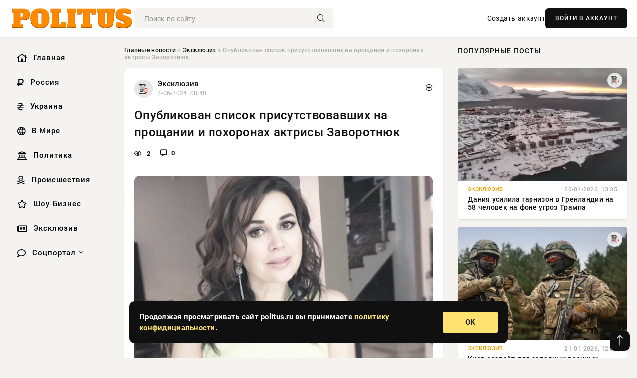

--- FILE ---
content_type: text/html; charset=utf-8
request_url: https://politus.ru/exclusive/6905-opublikovan-spisok-prisutstvovavshih-na-proschanii-i-pohoronah-aktrisy-zavorotnjuk.html
body_size: 13581
content:
<!DOCTYPE html>
<html lang="ru">
   <head>
   <title>Опубликован список присутствовавших на прощании и похоронах актрисы Заворотнюк » Информационно аналитический портал «Политус.ру» - Неприкрытая правда о политике и экономике</title>
<meta charset="utf-8">
<meta name="description" content="Вчера состоялись похороны Анастасии Заворотнюк. Прощание с известной актрисой прошло в Покровском монастыре. Оно собрало множество поклонников и знаменитостей. Среди пришедших были певица Лолита">
<meta name="keywords" content="артистка, похороны, Анастасии, Заворотнюк, Прощание, известной, актрисой, прошло, Покровском, монастыре, собрало, множество, поклонников, знаменитостей, состоялись, Среди, певица, Лолита, Милявская">
<link rel="canonical" href="https://politus.ru/exclusive/6905-opublikovan-spisok-prisutstvovavshih-na-proschanii-i-pohoronah-aktrisy-zavorotnjuk.html">
<link rel="alternate" type="application/rss+xml" title="Информационно аналитический портал «Политус.ру» - Неприкрытая правда о политике и экономике RSS" href="https://politus.ru/rss.xml">
<link rel="preconnect" href="https://politus.ru/" fetchpriority="high">
<meta property="twitter:title" content="Опубликован список присутствовавших на прощании и похоронах актрисы Заворотнюк » Информационно аналитический портал «Политус.ру» - Неприкрытая правда о политике и экономике">
<meta property="twitter:url" content="https://politus.ru/exclusive/6905-opublikovan-spisok-prisutstvovavshih-na-proschanii-i-pohoronah-aktrisy-zavorotnjuk.html">
<meta property="twitter:card" content="summary_large_image">
<meta property="twitter:image" content="https://politus.ru/uploads/posts/2024-06/1717306828-120065304.jpg">
<meta property="twitter:description" content="Вчера состоялись похороны Анастасии Заворотнюк. Прощание с известной актрисой прошло в Покровском монастыре. Оно собрало множество поклонников и знаменитостей. Среди пришедших были певица Лолита Милявская, дизайнер Игорь Гуляев, Геннадий Хазанов, Эдгард Запашный, Илья Авербух, который отметил, что">
<meta property="og:type" content="article">
<meta property="og:site_name" content="Информационно аналитический портал «Политус.ру» - Неприкрытая правда о политике и экономике">
<meta property="og:title" content="Опубликован список присутствовавших на прощании и похоронах актрисы Заворотнюк » Информационно аналитический портал «Политус.ру» - Неприкрытая правда о политике и экономике">
<meta property="og:url" content="https://politus.ru/exclusive/6905-opublikovan-spisok-prisutstvovavshih-na-proschanii-i-pohoronah-aktrisy-zavorotnjuk.html">
<meta property="og:image" content="https://politus.ru/uploads/posts/2024-06/1717306828-120065304.jpg">
<meta property="og:description" content="Вчера состоялись похороны Анастасии Заворотнюк. Прощание с известной актрисой прошло в Покровском монастыре. Оно собрало множество поклонников и знаменитостей. Среди пришедших были певица Лолита Милявская, дизайнер Игорь Гуляев, Геннадий Хазанов, Эдгард Запашный, Илья Авербух, который отметил, что">

<script src="/engine/classes/min/index.php?g=general&amp;v=5exsg"></script>
<script src="/engine/classes/min/index.php?f=engine/classes/js/jqueryui.js,engine/classes/js/dle_js.js,engine/classes/fancybox/fancybox.js&amp;v=5exsg" defer></script>
<script type="application/ld+json">{"@context":"https://schema.org","@graph":[{"@type":"NewsArticle","@context":"https://schema.org/","publisher":{"@type":"Organization","name":"Информационно аналитический портал «Политус.ру» - Неприкрытая правда о политике и экономике","logo":{"@type":"ImageObject","url":""}},"name":"Опубликован список присутствовавших на прощании и похоронах актрисы Заворотнюк","headline":"Опубликован список присутствовавших на прощании и похоронах актрисы Заворотнюк","mainEntityOfPage":{"@type":"WebPage","@id":"https://politus.ru/exclusive/6905-opublikovan-spisok-prisutstvovavshih-na-proschanii-i-pohoronah-aktrisy-zavorotnjuk.html"},"datePublished":"2024-06-02T08:40:28+03:00","author":{"@type":"Person","name":"Андрей Шабарин","url":"https://politus.ru/user/%D0%90%D0%BD%D0%B4%D1%80%D0%B5%D0%B9+%D0%A8%D0%B0%D0%B1%D0%B0%D1%80%D0%B8%D0%BD/"},"image":["https://politus.ru/uploads/posts/2024-06/1717306828-120065304.jpg"],"description":"Вчера состоялись похороны Анастасии Заворотнюк. Прощание с известной актрисой прошло в Покровском монастыре. Оно собрало множество поклонников и знаменитостей. Среди пришедших были певица Лолита Милявская, дизайнер Игорь Гуляев, Геннадий Хазанов, Эдгард Запашный, Илья Авербух, который отметил, что"},{"@type":"BreadcrumbList","@context":"https://schema.org/","itemListElement":[{"@type":"ListItem","position":1,"item":{"@id":"https://politus.ru/","name":"Главные новости"}},{"@type":"ListItem","position":2,"item":{"@id":"https://politus.ru/exclusive/","name":"Эксклюзив"}},{"@type":"ListItem","position":3,"item":{"@id":"https://politus.ru/exclusive/6905-opublikovan-spisok-prisutstvovavshih-na-proschanii-i-pohoronah-aktrisy-zavorotnjuk.html","name":"Опубликован список присутствовавших на прощании и похоронах актрисы Заворотнюк"}}]}]}</script> 
      <meta name="viewport" content="width=device-width, initial-scale=1.0" />
      <meta name="msapplication-TileColor" content="#e6e6e6">   
      <meta name="theme-color" content="#101010"> 
      <link rel="preload" href="/templates/Default/css/common.css" as="style">
      <link rel="preload" href="/templates/Default/css/styles.css" as="style">
      <link rel="preload" href="/templates/Default/css/engine.css" as="style">
      <link rel="preload" href="/templates/Default/css/fontawesome.css" as="style">
      <link rel="preload" href="/templates/Default/webfonts/manrope-400.woff2" as="font" type="font/woff2" crossorigin>
      <link rel="preload" href="/templates/Default/webfonts/manrope-600.woff2" as="font" type="font/woff2" crossorigin>
      <link rel="preload" href="/templates/Default/webfonts/manrope-700.woff2" as="font" type="font/woff2" crossorigin>
      <link rel="preload" href="/templates/Default/webfonts/fa-light-300.woff2" as="font" type="font/woff2" crossorigin>
      <link href="/templates/Default/css/common.css" type="text/css" rel="stylesheet" />
      <link href="/templates/Default/css/styles.css" type="text/css" rel="stylesheet" />
      <link href="/templates/Default/css/engine.css" type="text/css" rel="stylesheet" /> 
      <link href="/templates/Default/css/fontawesome.css" type="text/css" rel="stylesheet" />
      <link rel="apple-touch-icon" sizes="256x256" href="/templates/Default/favicons/256x256.png">
      <link rel="apple-touch-icon" sizes="192x192" href="/templates/Default/favicons/192x192.png">
      <link rel="apple-touch-icon" sizes="180x180" href="/templates/Default/favicons/180x180.png">
      <link rel="apple-touch-icon" sizes="167x167" href="/templates/Default/favicons/167x167.png">
      <link rel="apple-touch-icon" sizes="152x152" href="/templates/Default/favicons/152x152.png">
      <link rel="apple-touch-icon" sizes="120x120" href="/templates/Default/favicons/120x120.png">
      <link rel="icon" type="image/png" href="/templates/Default/favicons/favicon.png">
      	<!-- Yandex.RTB -->
	<script>window.yaContextCb=window.yaContextCb||[]</script>
	<script src="https://yandex.ru/ads/system/context.js" async></script>
   </head>
   <body>
      <div class="wrapper">
         <div class="wrapper-container wrapper-main">

            <header class="header d-flex ai-center vw100">
               <a href="/" class="logo" title="Информационно аналитический портал «Политус.ру» - Неприкрытая правда о политике и экономике"><img src="/templates/Default/dleimages/logo.png" alt="Информационно аналитический портал «Политус.ру» - Неприкрытая правда о политике и экономике"></a>
               <div class="header__search search-block flex-grow-1">
                  <form id="quicksearch" method="post">
                     <input type="hidden" name="do" value="search">
                     <input type="hidden" name="subaction" value="search">
                     <input class="search-block__input" id="story" name="story" placeholder="Поиск по сайту..." type="text" autocomplete="off">
                     <button class="search-block__btn" type="submit"><span class="fal fa-search"></span></button>
                  </form>
               </div>
               

               
               <a href="/?do=register" class="header__link">Создать аккаунт</a>
               <button class="header__btn-login js-show-login">ВОЙТИ В АККАУНТ</button>
               

               <button class="header__btn-menu d-none js-show-mobile-menu"><span class="fal fa-bars"></span></button>
            </header>

            <div class="content">
               <div class="cols">

                  <!-- MENU START -->
                  <aside class="col-side">
                     <ul class="side-nav js-this-in-mobile-menu">
                        <li><a href="/"><i class="far fa-home-lg"></i> Главная</a></li>
                        <li><a href="/russia/"><i class="far fa-ruble-sign"></i> Россия</a></li>
                        <li><a href="/ukraine/"><i class="far fa-hryvnia"></i> Украина</a></li>
                        <li><a href="/world/"><i class="far fa-globe"></i> В Мире</a></li>
                        <li><a href="/policy/"><i class="far fa-landmark"></i> Политика</a></li>
                        <li><a href="/incidents/"><i class="far fa-skull-crossbones"></i> Происшествия</a></li>
                        <li><a href="/show-business/"><i class="far fa-star"></i> Шоу-Бизнес</a></li>
                        <li><a href="/exclusive/"><i class="far fa-newspaper"></i> Эксклюзив</a></li>
                        <li class="submenu"><a href="/social/"><i class="far fa-comment"></i> Соцпортал</a>
                           <ul class="nav__list side-nav" style="position: unset !important">
                              <li class="nav__list-hidden"><a href="/social/goroskop/"><i class="far fa-planet-ringed"></i> Гороскопы</a></li>
                              <li class="nav__list-hidden"><a href="/social/primeti/"><i class="far fa-map-signs"></i> Приметы</a></li>
                              <li class="nav__list-hidden"><a href="/social/ezoterika/"><i class="far fa-sparkles"></i> Эзотерика</a></li>
                              <li class="nav__list-hidden"><a href="/social/prazdniki/"><i class="far fa-gift"></i> Праздники</a></li>
                              <li class="nav__list-hidden"><a href="/social/zdorove/"><i class="far fa-heart"></i> Здоровье</a></li>
                              <li class="nav__list-hidden"><a href="/social/psihologiya/"><i class="far fa-head-side-brain"></i> Психология</a></li>
                              <li class="nav__list-hidden"><a href="/social/dlya-zhenshchin/"><i class="far fa-venus-double"></i> Для женщин</a></li>
                              <li class="nav__list-hidden"><a href="/social/sad-ogorod/"><i class="far fa-seedling"></i> Сад-огород</a></li>
                           </ul>
                        </li>
                     </ul>
                  </aside>
                  <!-- MENU END -->
                  
                  <main class="col-main">
                    
                         
                        <div class="speedbar"><div class="over"><a href="https://politus.ru/">Главные новости</a>  »  <a href="https://politus.ru/exclusive/">Эксклюзив</a>  »  Опубликован список присутствовавших на прощании и похоронах актрисы Заворотнюк</div></div>
                        

                     <div class="content-block d-grid" id="content-block">
                        

                        
                        <div class="short">
	<div class="info-block">
	   <div class="info-body">
		  <a href="https://politus.ru/exclusive/" class="info-img" title="Эксклюзив"><img src="/uploads/icons/exclusive.png" alt="Эксклюзив"></a>
		  <div class="info-title"><a href="https://politus.ru/exclusive/" class="author_name">Эксклюзив</a></div>
		  <div class="info-meta">
			 <time datetime="2-06-2024, 08:40" class="ago" title="2-06-2024, 08:40">2-06-2024, 08:40</time>
			 
		  </div>
	   </div>
        <div class="dosuga-post-head-mark">    
            <a href="#" class="js-show-login" title="Сохранить"><i class="far fa-plus-circle"></i></a>
                    
		</div> 
	</div>
	<div class="yz_short_body">
	   <h1 class="dn-short-t">Опубликован список присутствовавших на прощании и похоронах актрисы Заворотнюк</h1>
	   <div class="content_top_met">
	   	  <div class="f_eye"><i class="far fa-eye"></i> 2</div>
		  <a id="dle-comm-link" href="#comment">
			 <div class="f_link"><i class="far fa-comment-alt"></i> 0</div>
		  </a>
		  <div class="f_info">
		  </div>
	   </div>
	   <div class="page__text full-text clearfix">
	   	  <div style="margin-bottom: 20px">
		 	 
		  </div>
		  <div align="center"><!--TBegin:https://politus.ru/uploads/posts/2024-06/1717306828-120065304.jpg|--><a href="https://politus.ru/uploads/posts/2024-06/1717306828-120065304.jpg" class="highslide" target="_blank"><img src="/uploads/posts/2024-06/thumbs/1717306828-120065304.jpg" style="max-width:100%;" alt=""></a><!--TEnd--></div><br>Вчера состоялись похороны Анастасии Заворотнюк. Прощание с известной актрисой прошло в Покровском монастыре. Оно собрало множество поклонников и знаменитостей. Среди пришедших были певица Лолита Милявская, дизайнер Игорь Гуляев, Геннадий Хазанов, Эдгард Запашный, Илья Авербух, который отметил, что артистка была любима всеми, ее имя известно каждому россиянину. <br><br>Дмитрий Песков с Татьяной Навкой, Роман Костомаров с Оксаной Домниной, Игорь Угольников, Татьяна Тарасова также присутствовали на похоронах. Тарасова, прибывшая с трудностями, использовала при этом кресло-коляску. <br><br>В память об актрисе были отправлены венки от Союза кинематографистов, а также Академии Российского телевидения, Андрея Малахова и Дмитрия Нагиева. Особое внимание присутствующих привлекли венки детей и мужа покойной звезды.
		  <div style="margin-top: 20px">
		  	
		  </div>
	   </div>
	</div>
	<div class="page__tags d-flex">
	   
	</div>
	<div class="content_like">
	   <div class="df_like">
		  <a href="#" onclick="doRate('plus', '6905'); return false;" >
		  <i title="Мне нравится" class="far fa-thumbs-up"></i> <span><span data-likes-id="6905">0</span></span>
		  </a>
	   </div>
	   <div class="df_dlike">
		  <a href="#" onclick="doRate('minus', '6905'); return false;" >
		  <i title="Мне не нравится" class="far fa-thumbs-down"></i> <span><span data-dislikes-id="6905">0</span></span>
		  </a>
	   </div>
	</div>
	<div class="content_footer">
	   <script src="https://yastatic.net/share2/share.js"></script>
	   <div class="ya-share2" data-curtain data-shape="round" data-color-scheme="whiteblack" data-services="vkontakte,odnoklassniki,telegram,whatsapp"></div>
	   <div class="f_info">
		  <a href="javascript:AddComplaint('6905', 'news')"> 
		  <div class="more_jaloba">
			 <svg fill="none" width="15" height="15" stroke="currentColor" stroke-width="1.5" viewBox="0 0 24 24" xmlns="http://www.w3.org/2000/svg" aria-hidden="true">
				<path stroke-linecap="round" stroke-linejoin="round" d="M12 9v3.75m9-.75a9 9 0 11-18 0 9 9 0 0118 0zm-9 3.75h.008v.008H12v-.008z"></path>
			 </svg>
			 ЖАЛОБА
		  </div>
		  </a>
	   </div>
	</div>
 </div>
 <div class="page__comments sect__header">
	<div class="page__comments-header">
		<div class="page__comments-title">0 комментариев</div>
		<div class="page__comments-info">
			<span class="fal fa-exclamation-circle"></span>
			Обсудим?
		</div>
	
	</div>
	<!--dleaddcomments-->
	<!--dlecomments-->
 </div>
 <section class="sect">
	<div class="sect__header sect__title" style="font-weight: 500; font-size: 24px;">Смотрите также:</div>
	<div class="sect__content d-grid">
	   <div class="popular grid-item">
   <div class="popular__img img-responsive">
      <img loading="lazy" src="/uploads/posts/2024-06/thumbs/1717269630-1n.jpg" alt="Фото Заворотнюк в гробу удивило россиян — сильная худоба и много грима">
      <div class="item__category pi-center"><img src="/uploads/icons/exclusive.png"></div> 
   </div>
   <div class="meta_block">
      <div class="meta_block_cat">Эксклюзив</div>
      <time class="meta_block_date" datetime="1-06-2024, 22:20">1-06-2024, 22:20</time>   
   </div>
   <div class="popular__desc">
      <a class="popular__title expand-link" href="https://politus.ru/exclusive/6885-foto-zavorotnjuk-v-grobu-udivilo-rossijan-silnaja-hudoba-i-mnogo-grima.html">Фото Заворотнюк в гробу удивило россиян — сильная худоба и много грима</a>
   </div>
 </div><div class="popular grid-item">
   <div class="popular__img img-responsive">
      <img loading="lazy" src="/uploads/posts/2024-06/thumbs/1717228884-125036702.jpg" alt="Первый муж Заворотнюк Шварцкопф сообщил, что не появится на похоронах актрисы">
      <div class="item__category pi-center"><img src="/uploads/icons/exclusive.png"></div> 
   </div>
   <div class="meta_block">
      <div class="meta_block_cat">Эксклюзив</div>
      <time class="meta_block_date" datetime="1-06-2024, 11:01">1-06-2024, 11:01</time>   
   </div>
   <div class="popular__desc">
      <a class="popular__title expand-link" href="https://politus.ru/exclusive/6822-pervyj-muzh-zavorotnjuk-shvarckopf-soobschil-chto-ne-pojavitsja-na-pohoronah-aktrisy.html">Первый муж Заворотнюк Шварцкопф сообщил, что не появится на похоронах актрисы</a>
   </div>
 </div><div class="popular grid-item">
   <div class="popular__img img-responsive">
      <img loading="lazy" src="/uploads/posts/2024-06/thumbs/1717263644-1n.jpg" alt="Белоснежный гроб утонул в цветах: в Москве завершились похороны Анастасии Заворотнюк">
      <div class="item__category pi-center"><img src="/uploads/icons/exclusive.png"></div> 
   </div>
   <div class="meta_block">
      <div class="meta_block_cat">Эксклюзив</div>
      <time class="meta_block_date" datetime="1-06-2024, 20:40">1-06-2024, 20:40</time>   
   </div>
   <div class="popular__desc">
      <a class="popular__title expand-link" href="https://politus.ru/exclusive/6877-belosnezhnyj-grob-utonul-v-cvetah-v-moskve-zavershilis-pohorony-anastasii-zavorotnjuk.html">Белоснежный гроб утонул в цветах: в Москве завершились похороны Анастасии Заворотнюк</a>
   </div>
 </div><div class="popular grid-item">
   <div class="popular__img img-responsive">
      <img loading="lazy" src="/uploads/posts/2024-06/thumbs/1717306831-1340485797.jpg" alt="Сергей Жигунов не пришел на похороны Анастасии Заворотнюк">
      <div class="item__category pi-center"><img src="/uploads/icons/exclusive.png"></div> 
   </div>
   <div class="meta_block">
      <div class="meta_block_cat">Эксклюзив</div>
      <time class="meta_block_date" datetime="2-06-2024, 08:40">2-06-2024, 08:40</time>   
   </div>
   <div class="popular__desc">
      <a class="popular__title expand-link" href="https://politus.ru/exclusive/6906-sergej-zhigunov-ne-prishel-na-pohorony-anastasii-zavorotnjuk.html">Сергей Жигунов не пришел на похороны Анастасии Заворотнюк</a>
   </div>
 </div><div class="popular grid-item">
   <div class="popular__img img-responsive">
      <img loading="lazy" src="/uploads/posts/2024-05/thumbs/1717144843-1446233315.jpg" alt="Меньшова отказывается комментировать смерть Заворотнюк">
      <div class="item__category pi-center"><img src="/uploads/icons/exclusive.png"></div> 
   </div>
   <div class="meta_block">
      <div class="meta_block_cat">Эксклюзив</div>
      <time class="meta_block_date" datetime="31-05-2024, 11:40">31-05-2024, 11:40</time>   
   </div>
   <div class="popular__desc">
      <a class="popular__title expand-link" href="https://politus.ru/exclusive/6745-menshova-otkazyvaetsja-kommentirovat-smert-zavorotnjuk.html">Меньшова отказывается комментировать смерть Заворотнюк</a>
   </div>
 </div><div class="popular grid-item">
   <div class="popular__img img-responsive">
      <img loading="lazy" src="/uploads/posts/2024-05/thumbs/1717060207-1xl.jpg" alt="Умерла Анастасия Заворотнюк">
      <div class="item__category pi-center"><img src="/uploads/icons/exclusive.png"></div> 
   </div>
   <div class="meta_block">
      <div class="meta_block_cat">Происшествия</div>
      <time class="meta_block_date" datetime="30-05-2024, 12:10">30-05-2024, 12:10</time>   
   </div>
   <div class="popular__desc">
      <a class="popular__title expand-link" href="https://politus.ru/incidents/6617-umerla-anastasija-zavorotnjuk.html">Умерла Анастасия Заворотнюк</a>
   </div>
 </div><div class="popular grid-item">
   <div class="popular__img img-responsive">
      <img loading="lazy" src="/uploads/posts/2024-05/thumbs/1717052494-1876.jpg" alt="Умерла актриса Анастасия Заворотнюк">
      <div class="item__category pi-center"><img src="/uploads/icons/exclusive.png"></div> 
   </div>
   <div class="meta_block">
      <div class="meta_block_cat">Эксклюзив</div>
      <time class="meta_block_date" datetime="30-05-2024, 10:01">30-05-2024, 10:01</time>   
   </div>
   <div class="popular__desc">
      <a class="popular__title expand-link" href="https://politus.ru/exclusive/6602-umerla-aktrisa-anastasija-zavorotnjuk.html">Умерла актриса Анастасия Заворотнюк</a>
   </div>
 </div><div class="popular grid-item">
   <div class="popular__img img-responsive">
      <img loading="lazy" src="/uploads/posts/2024-06/thumbs/1717191635-156.jpg" alt="Киркоров высказался о смерти Заворотнюк: «Дом немного опустел без тебя»">
      <div class="item__category pi-center"><img src="/uploads/icons/exclusive.png"></div> 
   </div>
   <div class="meta_block">
      <div class="meta_block_cat">Эксклюзив</div>
      <time class="meta_block_date" datetime="1-06-2024, 00:40">1-06-2024, 00:40</time>   
   </div>
   <div class="popular__desc">
      <a class="popular__title expand-link" href="https://politus.ru/exclusive/6796-kirkorov-vyskazalsja-o-smerti-zavorotnjuk-dom-nemnogo-opustel-bez-tebja.html">Киркоров высказался о смерти Заворотнюк: «Дом немного опустел без тебя»</a>
   </div>
 </div><div class="popular grid-item">
   <div class="popular__img img-responsive">
      <img loading="lazy" src="https://rsute.ru/wp-content/uploads/2024/06/scale_1200.png" alt="Звезды сошлись: почему Анастасия Заворотнюк умерла именно сейчас">
      <div class="item__category pi-center"><img src="/uploads/icons/exclusive.png"></div> 
   </div>
   <div class="meta_block">
      <div class="meta_block_cat">Шоу-Бизнес</div>
      <time class="meta_block_date" datetime="1-06-2024, 15:40">1-06-2024, 15:40</time>   
   </div>
   <div class="popular__desc">
      <a class="popular__title expand-link" href="https://politus.ru/show-business/6856-zvezdy-soshlis-pochemu-anastasija-zavorotnjuk-umerla-imenno-sejchas.html">Звезды сошлись: почему Анастасия Заворотнюк умерла именно сейчас</a>
   </div>
 </div><div class="popular grid-item">
   <div class="popular__img img-responsive">
      <img loading="lazy" src="/uploads/posts/2024-05/thumbs/1717136421-120065304.jpg" alt="Онколог объяснил, почему Заворотнюк умирала в хосписе">
      <div class="item__category pi-center"><img src="/uploads/icons/exclusive.png"></div> 
   </div>
   <div class="meta_block">
      <div class="meta_block_cat">Эксклюзив</div>
      <time class="meta_block_date" datetime="31-05-2024, 09:20">31-05-2024, 09:20</time>   
   </div>
   <div class="popular__desc">
      <a class="popular__title expand-link" href="https://politus.ru/exclusive/6709-onkolog-objasnil-pochemu-zavorotnjuk-umirala-v-hospise.html">Онколог объяснил, почему Заворотнюк умирала в хосписе</a>
   </div>
 </div><div class="popular grid-item">
   <div class="popular__img img-responsive">
      <img loading="lazy" src="/uploads/posts/2024-05/thumbs/1717136441-153609602.jpg" alt="Муж Анастасии Заворотнюк Чернышев находился рядом с актрисой перед смертью">
      <div class="item__category pi-center"><img src="/uploads/icons/exclusive.png"></div> 
   </div>
   <div class="meta_block">
      <div class="meta_block_cat">Эксклюзив</div>
      <time class="meta_block_date" datetime="31-05-2024, 09:20">31-05-2024, 09:20</time>   
   </div>
   <div class="popular__desc">
      <a class="popular__title expand-link" href="https://politus.ru/exclusive/6715-muzh-anastasii-zavorotnjuk-chernyshev-nahodilsja-rjadom-s-aktrisoj-pered-smertju.html">Муж Анастасии Заворотнюк Чернышев находился рядом с актрисой перед смертью</a>
   </div>
 </div><div class="popular grid-item">
   <div class="popular__img img-responsive">
      <img loading="lazy" src="/uploads/posts/2024-04/thumbs/1714281125-1437647419.jpg" alt="Пропала вслед за матерью. Что случилось с дочерью Анастасии Заворотнюк?">
      <div class="item__category pi-center"><img src="/uploads/icons/exclusive.png"></div> 
   </div>
   <div class="meta_block">
      <div class="meta_block_cat">Эксклюзив</div>
      <time class="meta_block_date" datetime="28-04-2024, 08:12">28-04-2024, 08:12</time>   
   </div>
   <div class="popular__desc">
      <a class="popular__title expand-link" href="https://politus.ru/exclusive/3226-propala-vsled-za-materju-chto-sluchilos-s-docherju-anastasii-zavorotnjuk.html">Пропала вслед за матерью. Что случилось с дочерью Анастасии Заворотнюк?</a>
   </div>
 </div>
	</div>
 </section>

                        

                     </div>
                  </main>

                  <aside class="col-side">

                     <div class="side-block">
                        <div class="side-block__title">Популярные посты</div>
                        <div class="side-block__content">
                        <div class="popular grid-item">
   <div class="popular__img img-responsive">
      <img loading="lazy" src="/uploads/posts/2026-01/thumbs/1768911234-11768897208-1snimok-jekrana-2026-01-20-103823.webp" alt="Дания усилила гарнизон в Гренландии на 58 человек на фоне угроз Трампа">
      <div class="item__category pi-center"><img src="/uploads/icons/exclusive.png"></div> 
   </div>
   <div class="meta_block">
      <div class="meta_block_cat">Эксклюзив</div>
      <time class="meta_block_date" datetime="20-01-2026, 13:35">20-01-2026, 13:35</time>   
   </div>
   <div class="popular__desc">
      <a class="popular__title expand-link" href="https://politus.ru/exclusive/57831-danija-usilila-garnizon-v-grenlandii-na-58-chelovek-na-fone-ugroz-trampa.html">Дания усилила гарнизон в Гренландии на 58 человек на фоне угроз Трампа</a>
   </div>
 </div><div class="popular grid-item">
   <div class="popular__img img-responsive">
      <img loading="lazy" src="/uploads/posts/2026-01/thumbs/1768987258-11768981210-1ii2.webp" alt="Киев создаёт для западных военных систему обучения ИИ с учётом боевого опыта ВСУ">
      <div class="item__category pi-center"><img src="/uploads/icons/exclusive.png"></div> 
   </div>
   <div class="meta_block">
      <div class="meta_block_cat">Эксклюзив</div>
      <time class="meta_block_date" datetime="21-01-2026, 12:05">21-01-2026, 12:05</time>   
   </div>
   <div class="popular__desc">
      <a class="popular__title expand-link" href="https://politus.ru/exclusive/57912-kiev-sozdaet-dlja-zapadnyh-voennyh-sistemu-obuchenija-ii-s-uchetom-boevogo-opyta-vsu.html">Киев создаёт для западных военных систему обучения ИИ с учётом боевого опыта ВСУ</a>
   </div>
 </div><div class="popular grid-item">
   <div class="popular__img img-responsive">
      <img loading="lazy" src="/uploads/posts/2026-01/thumbs/1768976013-11768940551-116-03-09.webp" alt="Малый и большой парад планет в 2026 году: когда ждать впечатляющее небесное явление">
      <div class="item__category pi-center"><img src="/uploads/icons/ezoterika.png"></div> 
   </div>
   <div class="meta_block">
      <div class="meta_block_cat">Эзотерика  /  Соцпортал</div>
      <time class="meta_block_date" datetime="21-01-2026, 08:24">21-01-2026, 08:24</time>   
   </div>
   <div class="popular__desc">
      <a class="popular__title expand-link" href="https://politus.ru/social/ezoterika/57904-malyj-i-bolshoj-parad-planet-v-2026-godu-kogda-zhdat-vpechatljajuschee-nebesnoe-javlenie.html">Малый и большой парад планет в 2026 году: когда ждать впечатляющее небесное явление</a>
   </div>
 </div><div class="popular grid-item">
   <div class="popular__img img-responsive">
      <img loading="lazy" src="/uploads/posts/2026-01/thumbs/1768911179-11768906511-123-27-20.webp" alt="НАТО допускает гипотетический сценарий объединения США и РФ против Европы">
      <div class="item__category pi-center"><img src="/uploads/icons/exclusive.png"></div> 
   </div>
   <div class="meta_block">
      <div class="meta_block_cat">Эксклюзив</div>
      <time class="meta_block_date" datetime="20-01-2026, 14:32">20-01-2026, 14:32</time>   
   </div>
   <div class="popular__desc">
      <a class="popular__title expand-link" href="https://politus.ru/exclusive/57815-nato-dopuskaet-gipoteticheskij-scenarij-obedinenija-ssha-i-rf-protiv-evropy.html">НАТО допускает гипотетический сценарий объединения США и РФ против Европы</a>
   </div>
 </div>                           
                        </div>
                     </div>
                     <div class="side-block">
                        <div class="side-block__title">Выбор редакции</div>
                        <div class="side-block__content">
                        <div class="int d-flex ai-center">
    <div class="int__img img-fit-cover">
       <img loading="lazy" src="https://wordyou.ru/wp-content/uploads/2026/01/spatifillume1-755x390.jpg" alt="Спатифиллум в интерьере: как он влияет на атмосферу вашего дома">
    </div>
    <div class="int__desc flex-grow-1">
       <a class="int__title expand-link" href="https://politus.ru/social/57965-spatifillum-v-interere-kak-on-vlijaet-na-atmosferu-vashego-doma.html">
          <div class="line-clamp">Спатифиллум в интерьере: как он влияет на атмосферу вашего дома</div>
       </a>
    </div>
 </div><div class="int d-flex ai-center">
    <div class="int__img img-fit-cover">
       <img loading="lazy" src="/uploads/posts/2026-01/thumbs/1769011217-11769008813-1original.webp" alt="В сети обсуждают &quot;токсичную&quot; Николу Пельтц: бывшего бойфренда она &quot;рассорила&quot; с семьёй, как и Бруклина Бекхэма">
    </div>
    <div class="int__desc flex-grow-1">
       <a class="int__title expand-link" href="https://politus.ru/show-business/57969-v-seti-obsuzhdajut-toksichnuju-nikolu-peltc-byvshego-bojfrenda-ona-rassorila-s-semej-kak-i-bruklina-bekhjema.html">
          <div class="line-clamp">В сети обсуждают &quot;токсичную&quot; Николу Пельтц: бывшего бойфренда она &quot;рассорила&quot; с семьёй, как и Бруклина Бекхэма</div>
       </a>
    </div>
 </div><div class="int d-flex ai-center">
    <div class="int__img img-fit-cover">
       <img loading="lazy" src="/uploads/posts/2026-01/thumbs/1769001761-11768996226-1081203663.webp" alt="Эстония хочет закрыть своё небо для российской баллистики">
    </div>
    <div class="int__desc flex-grow-1">
       <a class="int__title expand-link" href="https://politus.ru/exclusive/57944-jestonija-hochet-zakryt-svoe-nebo-dlja-rossijskoj-ballistiki.html">
          <div class="line-clamp">Эстония хочет закрыть своё небо для российской баллистики</div>
       </a>
    </div>
 </div><div class="int d-flex ai-center">
    <div class="int__img img-fit-cover">
       <img loading="lazy" src="/uploads/posts/2026-01/thumbs/1769076753-11769057712-15.webp" alt="Украинский артист: Надо было готовиться к зиме, а они сносили памятник Булгакову">
    </div>
    <div class="int__desc flex-grow-1">
       <a class="int__title expand-link" href="https://politus.ru/exclusive/58011-ukrainskij-artist-nado-bylo-gotovitsja-k-zime-a-oni-snosili-pamjatnik-bulgakovu.html">
          <div class="line-clamp">Украинский артист: Надо было готовиться к зиме, а они сносили памятник Булгакову</div>
       </a>
    </div>
 </div>  
                        </div>
                     </div>

                     <!--d470e9fe--><!--d470e9fe--><!--0b685a34--><!--0b685a34-->

                     <div class="side-block side-block--sticky hm">
                        
                     </div>

                  </aside>

               </div>
               <!-- END COLS -->
            </div>

         <!-- FOOTER START -->
         <footer class="footer d-flex ai-center vw100">
            <div class="footer__copyright">
               <a href="/o-proekte.html" rel="nofollow">О проекте</a>
               <a href="/redakcija.html" rel="nofollow">Редакция</a>
               <a href="/politika-konfidencialnosti.html" rel="nofollow">Политика конфиденциальности</a>
               <a href="/kontakty.html" rel="nofollow">Реклама</a> 
               <a href="/kontakty.html" rel="nofollow">Контакты</a>
            </div>
            <div class="footer__text icon-at-left" style="line-height: 20px;">
               Использование любых материалов, размещённых на сайте, разрешается при условии активной ссылки на наш сайт.
               При копировании материалов для интернет-изданий – обязательна прямая открытая для поисковых систем гиперссылка. Ссылка должна быть размещена в независимости от полного либо частичного использования материалов. Гиперссылка (для интернет- изданий) – должна быть размещена в подзаголовке или в первом абзаце материала.
               Все материалы, содержащиеся на веб-сайте politus.ru, защищены законом об авторском праве. Фотографии и прочие материалы являются собственностью их авторов и представлены исключительно для некоммерческого использования и ознакомления , если не указано иное. Несанкционированное использование таких материалов может нарушать закон об авторском праве, торговой марке и другие законы.

               <div style="margin-top: 20px;">
                  <p>
                     <span style="font-size:12px">* В России признаны иноагентами: Киселёв Евгений Алекссевич, WWF, Белый Руслан Викторович, Анатолий Белый (Вайсман), Касьянов Михаил Михайлович, Бер Илья Леонидович, Троянова Яна Александровна, Галкин Максим Александрович, Макаревич Андрей Вадимович, Шац Михаил Григорьевич, Гордон Дмитрий Ильич, Лазарева Татьяна Юрьевна, Чичваркин Евгений Александрович, Ходорковский Михаил Борисович, Каспаров Гарри Кимович, Моргенштерн Алишер Тагирович (Алишер Валеев), Невзоров Александр Глебович, Венедиктов Алексей Алексеевич, Дудь Юрий Александрович, Фейгин Марк Захарович, Киселев Евгений Алексеевич, Шендерович Виктор Анатольевич, Гребенщиков Борис Борисович, Максакова-Игенбергс Мария Петровна, Слепаков Семен Сергеевич, Покровский Максим Сергеевич, Варламов Илья Александрович, Рамазанова Земфира Талгатовна, Прусикин Илья Владимирович, Смольянинов Артур Сергеевич, Федоров Мирон Янович (Oxxxymiron), Алексеев Иван Александрович (Noize MC), Дремин Иван Тимофеевич (Face), Гырдымова Елизавета Андреевна (Монеточка), Игорь(Егор) Михайлович Бортник (Лёва Би-2).</span>
                  </p>
                  <br />
                  <p>
                     <span style="font-size:12px">* Экстремисты и террористы, запрещенные в РФ:&nbsp;Meta (Facebook и Instagram),&nbsp;</span>Русский добровольческий корпус (РДК),&nbsp;<span style="font-size:12px">Правый сектор, Украинская повстанческая армия (УПА), ИГИЛ, полк Азов, Джебхат ан-Нусра, Национал-Большевистская партия (НБП), Аль-Каида, УНА-УНСО, Талибан, Меджлис крымско-татарского народа, Свидетели Иеговы, Мизантропик Дивижн, Братство, Артподготовка, Тризуб им. Степана Бандеры, НСО, Славянский союз, Формат-18, Хизб ут-Тахрир, Исламская партия Туркестана, Хайят Тахрир аш-Шам, Таухид валь-Джихад, АУЕ, Братья мусульмане, Колумбайн, Навальный, К. Буданов.</span>
                  </p>
                  <br />
                  <p>
                     <span style="font-size:12px">* СМИ — иностранные агенты: Телеканал «Дождь», Медуза, Голос Америки, Idel. Реалии, Кавказ. Реалии, Крым. Реалии, ТК&nbsp;Настоящее Время, The Insider,&nbsp;</span>Deutsche&nbsp;Welle,&nbsp;<span style="font-size:12px">Проект, Azatliq Radiosi, «Радио Свободная Европа/Радио Свобода» (PCE/PC), Сибирь. Реалии, Фактограф, Север. Реалии, MEDIUM-ORIENT, Bellingcat, Пономарев Л. А., Савицкая Л.А., Маркелов С.Е., Камалягин Д.Н., Апахончич Д.А.,&nbsp;Толоконникова Н.А., Гельман М.А., Шендерович В.А., Верзилов П.Ю., Баданин Р.С., Гордон.</span>
                  </p>
                  <br />
                  <p>
                     <span style="font-size:12px">* Организации — иностранные агенты: Альянс Врачей, Агора, Голос, Гражданское содействие, Династия (фонд), За&nbsp;права человека, Комитет против пыток, Левада-Центр, Мемориал, Молодая Карелия, Московская школа гражданского просвещения, Пермь-36, Ракурс, Русь Сидящая, Сахаровский центр, Сибирский экологический центр, ИАЦ Сова, Союз комитетов солдатских матерей России, Фонд борьбы с&nbsp;коррупцией (ФБК), Фонд защиты гласности, Фонд свободы информации, Центр «Насилию.нет», Центр защиты прав СМИ, Transparency International.</span>
                  </p>
               </div>

               <p class="copyright mb-0" style="margin-top: 20px;">Copyright &copy; 2026, Информационно аналитический портал «Политус.ру» - Неприкрытая правда о политике и экономике. Все права защищены.</p>
               <div class="adult_foot">18+</div>
            </div>
         </footer>
         <!-- FOOTER END -->

         </div>
         <!-- END WRAPPER-MAIN -->
      </div>
      <!-- END WRAPPER -->
      
      <script>
<!--
var dle_root       = '/';
var dle_admin      = '';
var dle_login_hash = '48ded4d5bf31078fbc523a58a49bc6f768cb5293';
var dle_group      = 5;
var dle_link_type  = 1;
var dle_skin       = 'Default';
var dle_wysiwyg    = 0;
var dle_min_search = '4';
var dle_act_lang   = ["Подтвердить", "Отмена", "Вставить", "Отмена", "Сохранить", "Удалить", "Загрузка. Пожалуйста, подождите..."];
var menu_short     = 'Быстрое редактирование';
var menu_full      = 'Полное редактирование';
var menu_profile   = 'Просмотр профиля';
var menu_send      = 'Отправить сообщение';
var menu_uedit     = 'Админцентр';
var dle_info       = 'Информация';
var dle_confirm    = 'Подтверждение';
var dle_prompt     = 'Ввод информации';
var dle_req_field  = ["Заполните поле с именем", "Заполните поле с сообщением", "Заполните поле с темой сообщения"];
var dle_del_agree  = 'Вы действительно хотите удалить? Данное действие невозможно будет отменить';
var dle_spam_agree = 'Вы действительно хотите отметить пользователя как спамера? Это приведёт к удалению всех его комментариев';
var dle_c_title    = 'Отправка жалобы';
var dle_complaint  = 'Укажите текст Вашей жалобы для администрации:';
var dle_mail       = 'Ваш e-mail:';
var dle_big_text   = 'Выделен слишком большой участок текста.';
var dle_orfo_title = 'Укажите комментарий для администрации к найденной ошибке на странице:';
var dle_p_send     = 'Отправить';
var dle_p_send_ok  = 'Уведомление успешно отправлено';
var dle_save_ok    = 'Изменения успешно сохранены. Обновить страницу?';
var dle_reply_title= 'Ответ на комментарий';
var dle_tree_comm  = '0';
var dle_del_news   = 'Удалить статью';
var dle_sub_agree  = 'Вы действительно хотите подписаться на комментарии к данной публикации?';
var dle_unsub_agree  = 'Вы действительно хотите отписаться от комментариев к данной публикации?';
var dle_captcha_type  = '0';
var dle_share_interesting  = ["Поделиться ссылкой на выделенный текст", "Twitter", "Facebook", "Вконтакте", "Прямая ссылка:", "Нажмите правой клавишей мыши и выберите «Копировать ссылку»"];
var DLEPlayerLang     = {prev: 'Предыдущий',next: 'Следующий',play: 'Воспроизвести',pause: 'Пауза',mute: 'Выключить звук', unmute: 'Включить звук', settings: 'Настройки', enterFullscreen: 'На полный экран', exitFullscreen: 'Выключить полноэкранный режим', speed: 'Скорость', normal: 'Обычная', quality: 'Качество', pip: 'Режим PiP'};
var DLEGalleryLang    = {CLOSE: 'Закрыть (Esc)', NEXT: 'Следующее изображение', PREV: 'Предыдущее изображение', ERROR: 'Внимание! Обнаружена ошибка', IMAGE_ERROR: 'Не удалось загрузить изображение', TOGGLE_SLIDESHOW: 'Просмотр слайдшоу',TOGGLE_FULLSCREEN: 'Полноэкранный режим', TOGGLE_THUMBS: 'Включить / Выключить уменьшенные копии', ITERATEZOOM: 'Увеличить / Уменьшить', DOWNLOAD: 'Скачать изображение' };
var DLEGalleryMode    = 1;
var DLELazyMode       = 0;
var allow_dle_delete_news   = false;

jQuery(function($){
					setTimeout(function() {
						$.get(dle_root + "engine/ajax/controller.php?mod=adminfunction", { 'id': '6905', action: 'newsread', user_hash: dle_login_hash });
					}, 5000);
});
//-->
</script>
      

<div class="login login--not-logged d-none">
   <div class="login__header d-flex jc-space-between ai-center">
      <div class="login__title stretch-free-width ws-nowrap">Войти <a href="/?do=register">Регистрация</a></div>
      <div class="login__close"><span class="fal fa-times"></span></div>
   </div>
   <form method="post">
      <div class="login__content">
         <div class="login__row">
            <div class="login__caption">E-mail:</div>
            <div class="login__input"><input type="text" name="login_name" id="login_name" placeholder="Ваш e-mail"></div>
            <span class="fal fa-at"></span>
         </div>
         <div class="login__row">
            <div class="login__caption">Пароль: <a href="/?do=lostpassword">Забыли пароль?</a></div>
            <div class="login__input"><input type="password" name="login_password" id="login_password" placeholder="Ваш пароль"></div>
            <span class="fal fa-lock"></span>
         </div>
         <label class="login__row checkbox" for="login_not_save">
         <input type="checkbox" name="login_not_save" id="login_not_save" value="1">
         <span>Не запоминать меня</span>
         </label>
         <div class="login__row">
            <button onclick="submit();" type="submit" title="Вход">Войти на сайт</button>
            <input name="login" type="hidden" id="login" value="submit">
         </div>
      </div>
      <div class="login__social">
         <div class="login__social-caption">Или войти через</div>
         <div class="login__social-btns">
            <a href="" rel="nofollow" target="_blank"><img loading="lazy" src="/templates/Default/dleimages/vk.svg" alt></a>
            <a href="" rel="nofollow" target="_blank"><img loading="lazy" src="/templates/Default/dleimages/ok.svg" alt></a>
            <a href="" rel="nofollow" target="_blank"><img loading="lazy" src="/templates/Default/dleimages/mail.svg" alt></a>
            <a href="" rel="nofollow" target="_blank"><img loading="lazy" src="/templates/Default/dleimages/yandex.svg" alt></a>
         </div>
      </div>
   </form>
</div>

      <div id="scrolltop" style="display: block;"><span class="fal fa-long-arrow-up"></span></div>
      <div class="message-alert">
         <div class="message-alert-in">
            <div class="message-alert-desc">
               <div class="message-alert-text">Продолжая просматривать сайт politus.ru вы принимаете <a href="/politika-konfidencialnosti.html">политику конфидициальности</a>.</div>
            </div>
            <div class="message-alert-btns">
               <div class="message-btn message-btn-yes">ОК</div>
            </div>
         </div>
      </div>

      <script src="/templates/Default/js/libs.js"></script>

      
      
      <!-- Yandex.Metrika counter -->
<script type="text/javascript" >
   (function(m,e,t,r,i,k,a){m[i]=m[i]||function(){(m[i].a=m[i].a||[]).push(arguments)};
   m[i].l=1*new Date();
   for (var j = 0; j < document.scripts.length; j++) {if (document.scripts[j].src === r) { return; }}
   k=e.createElement(t),a=e.getElementsByTagName(t)[0],k.async=1,k.src=r,a.parentNode.insertBefore(k,a)})
   (window, document, "script", "https://mc.yandex.ru/metrika/tag.js", "ym");

   ym(95960091, "init", {
        clickmap:true,
        trackLinks:true,
        accurateTrackBounce:true
   });
</script>
<noscript><div><img src="https://mc.yandex.ru/watch/95960091" style="position:absolute; left:-9999px;" alt="" /></div></noscript>
<!-- /Yandex.Metrika counter -->

   <script defer src="https://static.cloudflareinsights.com/beacon.min.js/vcd15cbe7772f49c399c6a5babf22c1241717689176015" integrity="sha512-ZpsOmlRQV6y907TI0dKBHq9Md29nnaEIPlkf84rnaERnq6zvWvPUqr2ft8M1aS28oN72PdrCzSjY4U6VaAw1EQ==" data-cf-beacon='{"version":"2024.11.0","token":"9e216419022748aabbafb9b2f48779e2","r":1,"server_timing":{"name":{"cfCacheStatus":true,"cfEdge":true,"cfExtPri":true,"cfL4":true,"cfOrigin":true,"cfSpeedBrain":true},"location_startswith":null}}' crossorigin="anonymous"></script>
</body>
</html>